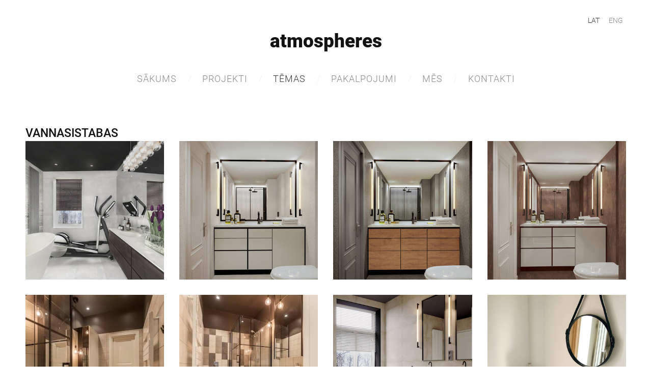

--- FILE ---
content_type: text/html; charset=UTF-8
request_url: http://www.atmospheres.lv/temas/vannasistabas/
body_size: 3493
content:
<!doctype html>

<html lang="lv">

    <head>

        <title>atmospheres - VANNASISTABAS</title>


    <link rel="canonical" href="https://www.atmospheres.lv/temas/vannasistabas/">




        <meta charset="utf-8" />
        <meta name="viewport" content="width=device-width,initial-scale=1.0,maximum-scale=1.0" />

        <link href="https://dss4hwpyv4qfp.cloudfront.net/designs/_shared/fonts/?family=Roboto:300,regular,italic,500,700,900&subset=latin,latin-ext,cyrillic" rel="stylesheet" type="text/css" />
        <link rel="stylesheet" href="https://dss4hwpyv4qfp.cloudfront.net/designs/_shared/css/layout-shared.css?v=2.572" type="text/css" />
        <link rel="stylesheet" href="https://dss4hwpyv4qfp.cloudfront.net/designs/_shared/css/legacy-v1.css?v=2.572" type="text/css" />
        <link rel="stylesheet" href="https://dss4hwpyv4qfp.cloudfront.net/designs/architect/css/layout.css?v=2.572" type="text/css" />
        <link rel="stylesheet" href="https://dss4hwpyv4qfp.cloudfront.net/designs/architect/css/editable.css?v=2.572" type="text/css" />
        <link rel="stylesheet" href="https://dss4hwpyv4qfp.cloudfront.net/designs/architect/css/animation.css?v=2.572" type="text/css" />

        <link href="/favicon.png?1" rel="shortcut icon">
<link href="/favicon.png?1" rel="apple-touch-icon">        
            <link rel="stylesheet" href="https://dss4hwpyv4qfp.cloudfront.net/libs/js/fancybox3/jquery.fancybox.min.css?v=2.572" type="text/css" />
                <script src="https://dss4hwpyv4qfp.cloudfront.net/libs/js/jquery/2.2.4/jquery.min.js" ></script>
            <script src="https://dss4hwpyv4qfp.cloudfront.net/libs/js/fancybox3/jquery.fancybox.min.js?v=2.572" defer></script>
            <script src="https://dss4hwpyv4qfp.cloudfront.net/libs/js/bannerplay/jquery.bannerplay.js?v=2.572" defer></script>
            <script src="https://dss4hwpyv4qfp.cloudfront.net/libs/js/responsivevideos/jquery.responsivevideos.js?v=2.572" defer></script>
            <script src="https://dss4hwpyv4qfp.cloudfront.net/designs/_shared/js/bookings.js?v=2.572" defer></script>
            <script src="https://dss4hwpyv4qfp.cloudfront.net/designs/_shared/js/designfx.js?v=2.572" defer></script>
            <script src="https://dss4hwpyv4qfp.cloudfront.net/libs/js/mozlive.js?v=2.572" ></script>
            <script>var FRONTEND_CDN = 'https://dss4hwpyv4qfp.cloudfront.net';</script>


    
    

    <script src="https://dss4hwpyv4qfp.cloudfront.net/m/localize/menu/lv/?v=2.572" defer></script>
<script src="https://dss4hwpyv4qfp.cloudfront.net/m/localize/cart/lv/?v=2.572" defer></script>
<script src="https://dss4hwpyv4qfp.cloudfront.net/libs/js/component/cart.js?v=2.572" defer></script>
<script src="https://dss4hwpyv4qfp.cloudfront.net/libs/js/component/filter.js?v=2.572" defer></script>

            <script>
                var mozPageMozApi = {"language":"lv","page":"vannasistabas"}
            </script>
            

            <script>
                var mozCatalogUser = {
                    isLoggedIn: 0
                }
            </script>
            


<script>
    function isSmallTouchDevice() {
        return (('ontouchstart' in window) && (window.matchMedia("(max-width: 750px), (max-height: 500px)").matches));
    }
    if (isSmallTouchDevice()) {
        document.documentElement.classList.add('mobile-header');
    }
</script>



        <style class="customizer">
                                                                                                                    #menu > ul > li > a:hover, #menu > ul > li.selected > a, #submenu li:hover > a, #submenu li.selected > a, #languages li.selected > a, #languages li > a:hover { color :  #333333  }
                                                                                                                            a, .mz_editable a { color :  #1a181b  }
                                                                                                                            a:hover, .mz_editable a:hover { color :  #a0a0a0  }
                                                                                                                            .moze-form .moze-formbutton, .moze-button, .moze-button-large { background-color :  #4c4f54  }
                                                                            .moze-button-large.btn-alt-light { border-color :  #4c4f54  }
                                                                            .moze-button-large.btn-white, .moze-button.btn-alt, .moze-button-large.btn-alt { color :  #4c4f54  }
                                                                                                                            .moze-form .moze-formbutton:hover, .moze-button:hover, .moze-button-large:hover { background-color :  #4c4f54  }
                                                                            .moze-button-large.btn-alt-light:hover { border-color :  #4c4f54  }
                                                                            .moze-button-large.btn-white:hover, .moze-button.btn-alt:hover, .moze-button-large.btn-alt:hover { color :  #4c4f54  }
                                                                                                                            #bigbar-overlay { background-color :  hsla(283, 2%, 19%, 0.9)  }
                                                                                                                            .bigbar-h1 .mz_wysiwyg, .bigbar-h2 .mz_wysiwyg { color :  #ffffff  }
                                                                                                                            #menu ul ul { background-color :  #353337  }
                                                                                                                                                                                                                                                    #bottom .mz_wysiwyg { color :  #aaadae  }
                                                                                                                                                #bottom a:hover { color :  #aaadae  }
                                                                                                                                                                                                                                                                                                                                                                    
        @media (forced-colors: active) {
            :root { --color-header :  Canvas  }
            :root { --color-title :  CanvasText  }
            :root { --color-menu-text :  LinkText  }
            :root { --color-menu-text-selected :  CanvasText  }
            :root { --color-menu-accent :  CanvasText  }
            :root { --color-submenu :  Canvas  }
            :root { --color-submenu-text :  LinkText  }
            :root { --color-submenu-text-selected :  CanvasText  }
            :root { --color-submenu-accent :  CanvasText  }
            :root { --color-link :  LinkText  }
            :root { --color-button :  ButtonFace  }
            :root { --color-button-text :  ButtonText  }
            :root { --color-button-hover :  ButtonFace  }
            :root { --color-button-text-hover :  ButtonText  }
            :root { --color-sidemenu-text :  LinkText  }
            :root { --color-sidemenu-text-hover :  CanvasText  }
            :root { --color-h1 :  CanvasText  }
            :root { --color-h2 :  CanvasText  }
            :root { --color-h3 :  CanvasText  }
            :root { --color-text :  CanvasText  }
            :root { --color-text-strong :  CanvasText  }
            :root { --color-price :  CanvasText  }
            :root { --color-text-highlight :  Canvas  }
            :root { --color-text-border :  CanvasText  }
            :root { --color-background :  Canvas  }
            :root { --color-section-bg-1 :  Canvas  }
            :root { --color-section-bg-2 :  Canvas  }
            :root { --color-section-bg-3 :  Canvas  }
            :root { --color-footer :  Canvas  }
            :root { --color-footer-text :  CanvasText  }
            :root { --color-footer-link :  LinkText  }
            :root { --color-footer-link-hover :  CanvasText  }
            :root { --color-text-1 :  CanvasText  }
            :root { --color-text-1-highlight :  Canvas  }
            :root { --color-text-1-button :  ButtonFace  }
            :root { --color-text-1-button-text :  ButtonText  }
        }

    </style>
    <style class="customizer-fonts">
                                                                                                                                                                                                                                                                                                                                                                                                                                                                                                                                                                                                                                                                                                                    </style>

    

    


        <script src="https://dss4hwpyv4qfp.cloudfront.net/designs/_shared/js/legacy-v1.js?v=2.572"></script>

    </head>

    <body class="header-menu-center    footer-classic                                    " lang="lv">

        
        <div id="wrap">

            <header id="top">
    <div id="header">
        <a id="skip-link" href="javascript:;" tabindex="1">Pāriet uz galveno saturu</a>
        <div id="header-side">
            <div id="shopicons">
                                                            </div>
            <div id="toolicons">

            </div>
            <div  class="mz_component mz_lngselect" id="languages">    <button class="menu-icon" href="javascript:;" aria-label="Valodas izvēle" aria-haspopup="true" aria-controls="languages-menu"><svg xmlns="http://www.w3.org/2000/svg"></svg>&nbsp;LAT</button>
    <ul id="languages-menu" role="menu">
                    <li  class="selected" role="none">
                <a href="/" hreflang="lv" role="menuitem" aria-label="Latviešu" aria-current="true">LAT</a>
            </li>
                    <li  role="none">
                <a href="/home/" hreflang="en" role="menuitem" aria-label="English" >ENG</a>
            </li>
            </ul>
    </div>
                    </div>
        <div id="header-main">
            <div id="title">
                                    <a href="/"><div class="mz_component mz_wysiwyg mz_editable">    <div class="moze-wysiwyg-editor" >
                    atmospheres
            </div>
</div></a>
                            </div>
                            <div id="toptext" style="display: none">
                    <div  class="mz_component mz_wysiwyg mz_editable">    <div class="moze-wysiwyg-editor" >
            </div>
</div>
                </div>
                                        <div  class="mz_component mz_menu" id="menu" aria-label="Galvenā izvēlne">
            <ul role="menu">
                <li role="none"><a href="/"  role="menuitem" >Sākums</a>
                                    </li>
                        <li role="none"><a href="/projekti/"  role="menuitem" aria-haspopup="true">Projekti</a>
                        <ul role="menu">
                <li role="none"><a href="/projekti/publiskie-projekti/"  role="menuitem" >PUBLISKIE OBJEKTI</a>
                                    </li>
                        <li role="none"><a href="/projekti/privatie-objekti/"  role="menuitem" >PRIVĀTIE OBJEKTI</a>
                                    </li>
                            </ul></li>
                                    <li class="selected" role="none"><a href="/temas/"  role="menuitem" aria-haspopup="true" aria-current="true">TĒMAS</a>
                        <ul role="menu">
                <li role="none"><a href="/temas/virtuves/"  role="menuitem" >VIRTUVES</a>
                                    </li>
                        <li class="selected" role="none"><a href="/temas/vannasistabas/"  role="menuitem"  aria-current="true">VANNASISTABAS</a>
                                    </li>
                        <li role="none"><a href="/temas/dzivojamas-istabas/"  role="menuitem" >DZĪVOJAMĀS ISTABAS</a>
                                    </li>
                        <li role="none"><a href="/temas/gulamistabas/"  role="menuitem" >GUĻAMISTABAS</a>
                                    </li>
                        <li role="none"><a href="/temas/kabinets---biblioteka/"  role="menuitem" >KABINETS - BIBLIOTĒKA</a>
                                    </li>
                        <li role="none"><a href="/temas/kapnes/"  role="menuitem" >KĀPNES</a>
                                    </li>
                        <li role="none"><a href="/temas/spa/"  role="menuitem" >SPA</a>
                                    </li>
                        <li role="none"><a href="/temas/interjera-detalas/"  role="menuitem" >INTERJERA DETAĻAS</a>
                                    </li>
                        <li role="none"><a href="/temas/fasades-detalas/"  role="menuitem" >FASĀDES UN DETAĻAS</a>
                                    </li>
                            </ul></li>
                                    <li role="none"><a href="/pakalpojumi/"  role="menuitem" >Pakalpojumi</a>
                                    </li>
                        <li role="none"><a href="/mes/"  role="menuitem" >MĒS</a>
                                    </li>
                        <li role="none"><a href="/kontakti/"  role="menuitem" >Kontakti</a>
                                </li></ul>
            
</div>
                    </div>

        <button id="languages-opener" aria-label="Valodas izvēle" class="mobile-menu-opener clearbutton"><svg xmlns="http://www.w3.org/2000/svg"></svg></button>
        <button id="menu-opener" aria-label="Galvenā izvēlne" class="mobile-menu-opener clearbutton"><svg xmlns="http://www.w3.org/2000/svg"></svg></button>

    </div>
    </header>
                                        <div id="main">


    
            <script src="https://dss4hwpyv4qfp.cloudfront.net/libs/js/jquery/jquery.unveil.js"></script>
<script>
    $(document).ready(function() {
        $(".moze-gallery img").unveil(300);
    });
</script>        
    <main class="mz_component mz_grid" data-cid="20019151" data-pid="4715344">


    
                        <div class="section section-customizable" data-rowid="3760114">
                <div class="container">
                    <div class="gridrow">
                                                    <div class="column-12-12" data-cellid="5012128">
                                
    <div  class="mz_component mz_wysiwyg mz_editable">    <div class="moze-wysiwyg-editor" >
                    <h3><span class="moze-large">VANNASISTABAS</span></h3>
            </div>
</div>

<div  class="mz_component mz_gallery">
    <ul class="moze-gallery pictures">
                    <li >
                                <img src="https://site-731552.mozfiles.com/files/731552/galleries/20019152/thumb/1_skats_uz_logu_27_03_2019.jpg?4072604" alt="">
                                                    <a class="moze-gallery-overlay" href="https://site-731552.mozfiles.com/files/731552/galleries/20019152/large/1_skats_uz_logu_27_03_2019.jpg?4072604" data-fancybox="gallery_20019152" data-caption="" aria-label="Skatīt pilna izmēra attēlu">
                        <div class="title"><span></span></div>
                    </a>
                            </li>
                    <li >
                                <img src="https://site-731552.mozfiles.com/files/731552/galleries/20019152/thumb/2_variants_vannasistaba.jpg?4072632" alt="">
                                                    <a class="moze-gallery-overlay" href="https://site-731552.mozfiles.com/files/731552/galleries/20019152/large/2_variants_vannasistaba.jpg?4072632" data-fancybox="gallery_20019152" data-caption="" aria-label="Skatīt pilna izmēra attēlu">
                        <div class="title"><span></span></div>
                    </a>
                            </li>
                    <li >
                                <img src="https://site-731552.mozfiles.com/files/731552/galleries/20019152/thumb/5_1variants_vannasistaba.jpg?4072634" alt="">
                                                    <a class="moze-gallery-overlay" href="https://site-731552.mozfiles.com/files/731552/galleries/20019152/large/5_1variants_vannasistaba.jpg?4072634" data-fancybox="gallery_20019152" data-caption="" aria-label="Skatīt pilna izmēra attēlu">
                        <div class="title"><span></span></div>
                    </a>
                            </li>
                    <li >
                                <img src="https://site-731552.mozfiles.com/files/731552/galleries/20019152/thumb/oc_bathroom.jpg?4072643" alt="">
                                                    <a class="moze-gallery-overlay" href="https://site-731552.mozfiles.com/files/731552/galleries/20019152/large/oc_bathroom.jpg?4072643" data-fancybox="gallery_20019152" data-caption="" aria-label="Skatīt pilna izmēra attēlu">
                        <div class="title"><span></span></div>
                    </a>
                            </li>
                    <li >
                                <img src="https://site-731552.mozfiles.com/files/731552/galleries/20019152/thumb/IMG_5934.JPG?4072817" alt="">
                                                    <a class="moze-gallery-overlay" href="https://site-731552.mozfiles.com/files/731552/galleries/20019152/large/IMG_5934.JPG?4072817" data-fancybox="gallery_20019152" data-caption="" aria-label="Skatīt pilna izmēra attēlu">
                        <div class="title"><span></span></div>
                    </a>
                            </li>
                    <li >
                                <img src="https://site-731552.mozfiles.com/files/731552/galleries/20019152/thumb/IMG_5935.JPG?4072958" alt="">
                                                    <a class="moze-gallery-overlay" href="https://site-731552.mozfiles.com/files/731552/galleries/20019152/large/IMG_5935.JPG?4072958" data-fancybox="gallery_20019152" data-caption="" aria-label="Skatīt pilna izmēra attēlu">
                        <div class="title"><span></span></div>
                    </a>
                            </li>
                    <li >
                                <img src="https://site-731552.mozfiles.com/files/731552/galleries/20019152/thumb/1_1skats_11_06_2019_.jpg?4073277" alt="">
                                                    <a class="moze-gallery-overlay" href="https://site-731552.mozfiles.com/files/731552/galleries/20019152/large/1_1skats_11_06_2019_.jpg?4073277" data-fancybox="gallery_20019152" data-caption="" aria-label="Skatīt pilna izmēra attēlu">
                        <div class="title"><span></span></div>
                    </a>
                            </li>
                    <li >
                                <img src="https://site-731552.mozfiles.com/files/731552/galleries/20019152/thumb/LACU_10.JPG?4073291" alt="">
                                                    <a class="moze-gallery-overlay" href="https://site-731552.mozfiles.com/files/731552/galleries/20019152/large/LACU_10.JPG?4073291" data-fancybox="gallery_20019152" data-caption="" aria-label="Skatīt pilna izmēra attēlu">
                        <div class="title"><span></span></div>
                    </a>
                            </li>
                    <li >
                                <img src="https://site-731552.mozfiles.com/files/731552/galleries/20019152/thumb/WC_4.jpg?4079721" alt="">
                                                    <a class="moze-gallery-overlay" href="https://site-731552.mozfiles.com/files/731552/galleries/20019152/large/WC_4.jpg?4079721" data-fancybox="gallery_20019152" data-caption="" aria-label="Skatīt pilna izmēra attēlu">
                        <div class="title"><span></span></div>
                    </a>
                            </li>
                    <li >
                                <img src="https://site-731552.mozfiles.com/files/731552/galleries/20019152/thumb/Villa_Santa_Hotel_Bathroom_2.jpg?4079727" alt="">
                                                    <a class="moze-gallery-overlay" href="https://site-731552.mozfiles.com/files/731552/galleries/20019152/large/Villa_Santa_Hotel_Bathroom_2.jpg?4079727" data-fancybox="gallery_20019152" data-caption="" aria-label="Skatīt pilna izmēra attēlu">
                        <div class="title"><span></span></div>
                    </a>
                            </li>
                    <li >
                                <img src="https://site-731552.mozfiles.com/files/731552/galleries/20019152/thumb/standarta-numurs_1161172599.jpg?4079729" alt="">
                                                    <a class="moze-gallery-overlay" href="https://site-731552.mozfiles.com/files/731552/galleries/20019152/large/standarta-numurs_1161172599.jpg?4079729" data-fancybox="gallery_20019152" data-caption="" aria-label="Skatīt pilna izmēra attēlu">
                        <div class="title"><span></span></div>
                    </a>
                            </li>
                    <li >
                                <img src="https://site-731552.mozfiles.com/files/731552/galleries/20019152/thumb/suite_2100485810.JPG?4079731" alt="">
                                                    <a class="moze-gallery-overlay" href="https://site-731552.mozfiles.com/files/731552/galleries/20019152/large/suite_2100485810.JPG?4079731" data-fancybox="gallery_20019152" data-caption="" aria-label="Skatīt pilna izmēra attēlu">
                        <div class="title"><span></span></div>
                    </a>
                            </li>
                    <li >
                                <img src="https://site-731552.mozfiles.com/files/731552/galleries/20019152/thumb/IMG-36.jpg?4095531" alt="">
                                                    <a class="moze-gallery-overlay" href="https://site-731552.mozfiles.com/files/731552/galleries/20019152/large/IMG-36.jpg?4095531" data-fancybox="gallery_20019152" data-caption="" aria-label="Skatīt pilna izmēra attēlu">
                        <div class="title"><span></span></div>
                    </a>
                            </li>
                    <li >
                                <img src="https://site-731552.mozfiles.com/files/731552/galleries/20019152/thumb/IMG-37.jpg?4095532" alt="">
                                                    <a class="moze-gallery-overlay" href="https://site-731552.mozfiles.com/files/731552/galleries/20019152/large/IMG-37.jpg?4095532" data-fancybox="gallery_20019152" data-caption="" aria-label="Skatīt pilna izmēra attēlu">
                        <div class="title"><span></span></div>
                    </a>
                            </li>
                    <li >
                                <img src="https://site-731552.mozfiles.com/files/731552/galleries/20019152/thumb/IMG-39.jpg?4095533" alt="">
                                                    <a class="moze-gallery-overlay" href="https://site-731552.mozfiles.com/files/731552/galleries/20019152/large/IMG-39.jpg?4095533" data-fancybox="gallery_20019152" data-caption="" aria-label="Skatīt pilna izmēra attēlu">
                        <div class="title"><span></span></div>
                    </a>
                            </li>
                    <li >
                                <img src="https://site-731552.mozfiles.com/files/731552/galleries/20019152/thumb/IMG-40.jpg?4095534" alt="">
                                                    <a class="moze-gallery-overlay" href="https://site-731552.mozfiles.com/files/731552/galleries/20019152/large/IMG-40.jpg?4095534" data-fancybox="gallery_20019152" data-caption="" aria-label="Skatīt pilna izmēra attēlu">
                        <div class="title"><span></span></div>
                    </a>
                            </li>
            </ul>



</div>                            </div>
                                            </div>
                </div>
            </div>
            
    
    </main>

    
    


    </div>

        </div>

        <div class="ico-round">
                <footer id="bottom" class="mz_footer">
        
        <div id="footer">
            <div id="foottext">
                <div  class="mz_component mz_wysiwyg mz_editable">    <div class="moze-wysiwyg-editor" >
            </div>
</div>
            </div>
            <div id="social" >
                
            </div>
        </div>
    </footer>

        </div>

        
    


    <script>
        $(document).ready(function(){
            $(".mz_wysiwyg").responsiveVideos();
        });
    </script>




    </body>

</html>